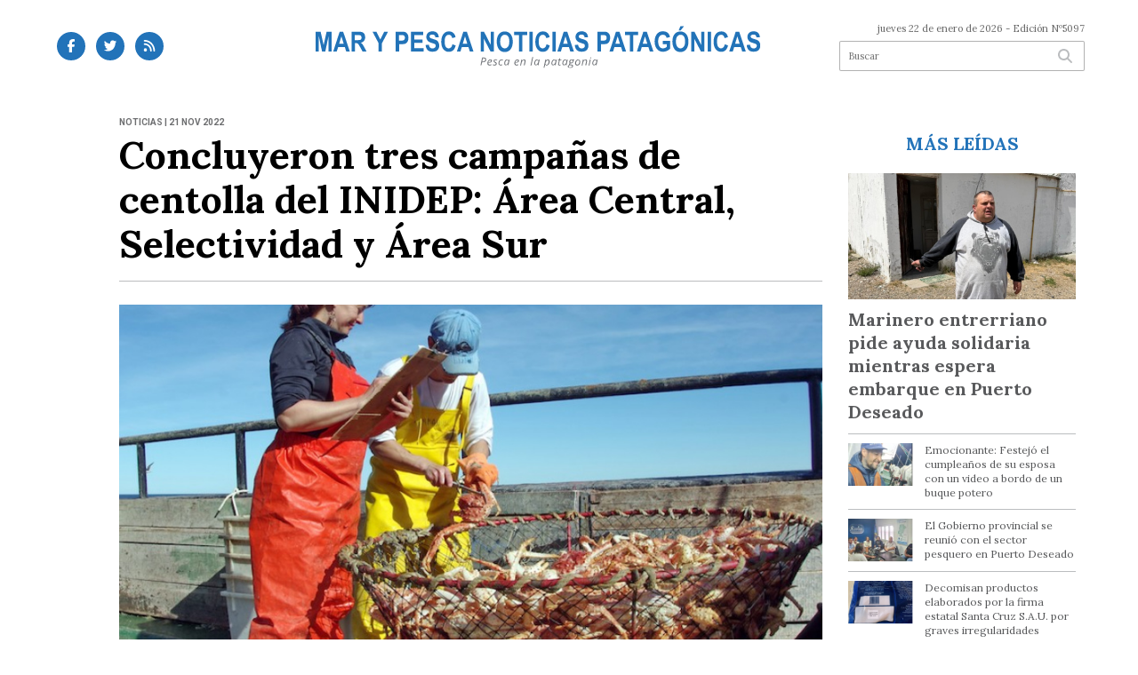

--- FILE ---
content_type: text/html; charset=utf-8
request_url: https://marypescanoticiaspatagonicas.com/nota/25143/concluyeron-tres-campanas-de-centolla-del-inidep-area-central-selectividad-y-area-sur/
body_size: 13387
content:
<!doctype html>
<html class="no-js" lang="es">

<head>
<script async src="https://www.googletagmanager.com/gtag/js?id=G-ZDE1HLMB33"></script>
<script>
  window.dataLayer = window.dataLayer || [];
  function gtag(){dataLayer.push(arguments);}
  gtag('js', new Date());
  gtag('config', 'G-ZDE1HLMB33');
</script>
<base href="https://marypescanoticiaspatagonicas.com/">
<meta charset="utf-8">
<meta name="viewport"	 content="width=device-width , initial-scale=1, user-scalable=yes, minimum-scale=0.5, maximum-scale=2.0">
<meta name="language" content="es_ES"/>
<meta name="format-detection" content="telephone=no">
<meta name="generator" content="Vork.com.ar 2.0" />
<meta name="robots"	 content="index, follow" />
<meta itemprop="description" name="description" content="" />
<meta itemprop="keywords" name="keywords"content="Concluyeron, tres, campañas, de, centolla, del, INIDEP:, Área, Central,, Selectividad, y, Área, Sur" />


<!-- Twitter Card data -->
<meta name="twitter:card" content="summary">
<meta name="twitter:site" content="@MaryPescaNP">
<meta name="twitter:title" content="Concluyeron tres campañas de centolla del INIDEP: Área Central, Selectividad y Área Sur - Mar y Pesca Noticias Patagónicas – Pesca en la Patagonia">
<meta name="twitter:description" content="">
<meta name="twitter:creator" content="@MaryPescaNP">
<meta name="twitter:image" content="https://marypescanoticiaspatagonicas.com/uploads/noticias/2/2022/11/DUKAT2.jpg">

<!-- Open Graph data -->
<meta property="og:title" content="Concluyeron tres campañas de centolla del INIDEP: Área Central, Selectividad y Área Sur - Mar y Pesca Noticias Patagónicas – Pesca en la Patagonia" />
<meta property="og:type" content="article" />
<meta property="og:url" content="https://marypescanoticiaspatagonicas.com/nota/25143/concluyeron-tres-campanas-de-centolla-del-inidep-area-central-selectividad-y-area-sur/" />
<meta property="og:image" content="https://marypescanoticiaspatagonicas.com/uploads/noticias/2/2022/11/DUKAT2.jpg" />
<meta property="og:description" content="" />
<meta property="og:site_name" content="Mar y Pesca Noticias Patagónicas – Pesca en la Patagonia" />
<meta property="og:locale" content="es_LA" />

<meta name="news_keywords" content="Concluyeron, tres, campañas, de, centolla, del, INIDEP:, Área, Central,, Selectividad, y, Área, Sur" />
<meta property="article:tag" content="Concluyeron, tres, campañas, de, centolla, del, INIDEP:, Área, Central,, Selectividad, y, Área, Sur">
<meta property="article:section" content="Noticias">
<link rel="canonical" href="https://marypescanoticiaspatagonicas.com/nota/25143/concluyeron-tres-campanas-de-centolla-del-inidep-area-central-selectividad-y-area-sur/">
<link rel="author" href="./humans.txt" />
<link rel="stylesheet" href="./style/style_1747845154.min.css"> 
<link href="https://fonts.googleapis.com/css?family=Lora:regular,700" rel="stylesheet">
<link href="https://fonts.googleapis.com/css?family=Roboto:regular,700" rel="stylesheet">

 <style>

 .ftitulo{ font-family: Lora, serif; }
 .ftitulo.bold, .ftitulo .bold{ font-weight: 700; }
 .fparrafo{ font-family: Roboto, sans-serif; }
 </style>
  <link rel="stylesheet" href="./js/owlcarousel/assets/owl.carousel.min_1747845195.min.css"> 
	<link rel="stylesheet" href="./js/owlcarousel/assets/owl.theme.default.min_1747845195.min.css"> 
<script src="https://code.jquery.com/jquery-3.3.1.js"></script>
<title>Concluyeron tres campañas de centolla del INIDEP: Área Central, Selectividad y Área Sur - Mar y Pesca Noticias Patagónicas – Pesca en la Patagonia</title>
<meta http-equiv="refresh" content="1800 ">

<link rel="stylesheet" href="./style/selection-sharer_1747845154.min.css"> 

<link rel="amphtml" href="https://marypescanoticiaspatagonicas.com/amp/25143/concluyeron-tres-campanas-de-centolla-del-inidep-area-central-selectividad-y-area-sur/">


	<!--<script type="application/ld+json">
	{
	  "@context": "http://schema.org",
	  "@type": "NewsArticle",
	  "mainEntityOfPage": {
	    "@type": "WebPage",
	    "@id": "https://marypescanoticiaspatagonicas.com/nota/25143/concluyeron-tres-campanas-de-centolla-del-inidep-area-central-selectividad-y-area-sur/"
	  },
	  "articleSection" : "Noticias",
	  "headline": "Concluyeron tres campañas de centolla del INIDEP: Área Central, Selectividad y Área Sur - Mar y Pesca Notic",
	  "image": [
	    "https://marypescanoticiaspatagonicas.com/uploads/noticias/2/2022/11/DUKAT2.jpg"
	   ],
	  "datePublished": "2026-01-22T07:57:57-03:00",
	   "publisher": {
	      "@type": "Organization",
	      "name": "	https://marypescanoticiaspatagonicas.com/nota/25143/concluyeron-tres-campanas-de-centolla-del-inidep-area-central-selectividad-y-area-sur/",
	      "logo": {
	        "@type": "ImageObject",
	        "url": "	",
	        "width": 214,
	        "height": 60
	      },
	  "description": ""
	}
	</script>-->

	<script type="application/ld+json">
	{
	  "@context": "http://schema.org",
	  "@graph":[
			{
				"@type": "NewsArticle",
				"name":"Mar y Pesca Noticias Patagónicas – Pesca en la Patagonia",
				"url":"https://marypescanoticiaspatagonicas.com/",
				"sameAs":[
					"https://www.facebook.com/marypescanoticiaspatagonicas",
					""
				],
				"logo":{
					"@type":"ImageObject",
					"@id":"https://marypescanoticiaspatagonicas.com/#logo",
					"inLanguage":"es-AR",
					"url":"./uploads/cliente/marca/20230116154810_mar-y-pesca-logo.svg",
					"contentUrl":"./uploads/cliente/marca/20230116154810_mar-y-pesca-logo.svg",
					"width": 214,
	        		"height": 60,
					"caption":"Mar y Pesca Noticias Patagónicas – Pesca en la Patagonia"
				},
				"image":{
					"@id":"https://marypescanoticiaspatagonicas.com/#logo"
				}
			},

			{
				"@type":"WebSite",
				"@id":"https://marypescanoticiaspatagonicas.com/#website",
				"url":"https://marypescanoticiaspatagonicas.com/",
				"name":"Mar y Pesca Noticias Patagónicas – Pesca en la Patagonia",
				"description":"Mar y pesca. Noticias patagónicas",
				"publisher":{
				"@id":"https://marypescanoticiaspatagonicas.com/#organization"
			},
			"potentialAction":[
					{
						"@type":"SearchAction",
						"target":{
							"@type":"EntryPoint",
							"urlTemplate":"https://marypescanoticiaspatagonicas.com/resultados/?q={search_term_string}"
						},
					"query-input":"required name=search_term_string"
					}
				],
				"inLanguage":"es-AR"
			},

			{
				"@type":"ImageObject",
				"@id":"https://marypescanoticiaspatagonicas.com/uploads/noticias/2/2022/11/DUKAT2.jpg",
				"inLanguage":"es-AR",
				"url":"https://marypescanoticiaspatagonicas.com/uploads/noticias/2/2022/11/DUKAT2.jpg",
				"contentUrl":"https://marypescanoticiaspatagonicas.com/uploads/noticias/2/2022/11/DUKAT2.jpg",
				"width":780,
				"height":446
			},


			{
				"@type":"WebPage",
				"@id":"https://marypescanoticiaspatagonicas.com/nota/25143/concluyeron-tres-campanas-de-centolla-del-inidep-area-central-selectividad-y-area-sur/#webpage",
				"url":"https://marypescanoticiaspatagonicas.com/nota/25143/concluyeron-tres-campanas-de-centolla-del-inidep-area-central-selectividad-y-area-sur/",
				"name":"Concluyeron tres campañas de centolla del INIDEP: Área Central, Selectividad y Área Sur - Mar y Pesca Noticias Patagónicas – Pesca en la Patagonia - Mar y Pesca Noticias Patagónicas – Pesca en la Patagonia",
				"isPartOf":{
					"@id":"https://marypescanoticiaspatagonicas.com/#website"
				},
				"primaryImageOfPage":{
					"@id":"https://marypescanoticiaspatagonicas.com/nota/25143/concluyeron-tres-campanas-de-centolla-del-inidep-area-central-selectividad-y-area-sur/#primaryimage"
				},
				"datePublished":"2026-01-22T07:57:57-03:00", 
				"description":"",
				"breadcrumb":{
					"@id":"https://marypescanoticiaspatagonicas.com/nota/25143/concluyeron-tres-campanas-de-centolla-del-inidep-area-central-selectividad-y-area-sur/#breadcrumb"
				},
				"inLanguage":"es-AR",
				"potentialAction":[
					{
						"@type":"ReadAction",
						"target":[
							"https://marypescanoticiaspatagonicas.com/nota/25143/concluyeron-tres-campanas-de-centolla-del-inidep-area-central-selectividad-y-area-sur/"
						]
					}
				]
			},

			{
				"@type":"BreadcrumbList",
				"@id":"https://marypescanoticiaspatagonicas.com/nota/25143/concluyeron-tres-campanas-de-centolla-del-inidep-area-central-selectividad-y-area-sur/#breadcrumb",
				"itemListElement":[
					{
					"@type":"ListItem",
					"position":1,
					"name":"Inicio",
					"item":"https://marypescanoticiaspatagonicas.com/"
					},
					{
					"@type":"ListItem",
					"position":2,
					"name":"Concluyeron tres campañas de centolla del INIDEP: Área Central, Selectividad y Área Sur - Mar y Pesca Noticias Patagónicas – Pesca en la Patagonia"
					}
				]
			},

			{
				"@type":"Article",
				"@id":"https://marypescanoticiaspatagonicas.com/nota/25143/concluyeron-tres-campanas-de-centolla-del-inidep-area-central-selectividad-y-area-sur/#article",
				"isPartOf":{
					"@id":"https://marypescanoticiaspatagonicas.com/nota/25143/concluyeron-tres-campanas-de-centolla-del-inidep-area-central-selectividad-y-area-sur/#webpage"
				},
				"headline":"Concluyeron tres campañas de centolla del INIDEP: Área Central, Selectividad y Área Sur - Mar y Pesca Notic",
				"datePublished":"2026-01-22T07:57:57-03:00",
				"mainEntityOfPage":{
					"@id":"https://marypescanoticiaspatagonicas.com/nota/25143/concluyeron-tres-campanas-de-centolla-del-inidep-area-central-selectividad-y-area-sur/#webpage"
				},
				"publisher":{
					"@id":"https://marypescanoticiaspatagonicas.com/nota/25143/concluyeron-tres-campanas-de-centolla-del-inidep-area-central-selectividad-y-area-sur/#organization"
				},
				"image":{
					"@id":"https://marypescanoticiaspatagonicas.com/nota/25143/concluyeron-tres-campanas-de-centolla-del-inidep-area-central-selectividad-y-area-sur/#primaryimage"
				},
				"thumbnailUrl":"https://marypescanoticiaspatagonicas.com/uploads/noticias/2/2022/11/DUKAT2.jpg",
				"articleSection":[
					"Noticias"
				],
				"inLanguage":"es-AR"
			},

			{
				"@type":"Person",
				"name":"Mar y Pesca Noticias Patagónicas – Pesca en la Patagonia"
			}


		]
	}
	</script>

</head>
<!--                            
                               ====                         
                            =========                       
                        ====        ===                     
                     ====    +++++   ====                   
                   ===    ++++++++++   ===                  
                   ===   ++++++++++++    ===                
                    ===    +++++++++    ======              
                     ===    +++++     ==========            
                      ====        =====       ====    
                        ===    =====     +++    ====  
                        =========     ++++++++    ==== 
                        =======     ++++++++++++    ===
                      =========    +++++++++++++++    ===
                   =====     ====    +++++++++++++    ====
               ======         ====    ++++++++++      ====
            ======     ++++     ===    ++++++      ======
          =====      ++++++++    ====           ======
         ====     ++++++++++++    ====        ======
        ====     ++++++++++++++     ====   ======
        =====    +++++++++++++++    ===========
         ====    +++++++++++++     ========
          ====    ++++++++++       =====
           ====     ++++++       ======
            ====     +++       ======
             ====           ======
              ====        ======
               =====   =======
                ===========
                 ========            
                                                                        
 
 =============================================================================
 diseño y programación
 http://www.vork.com.ar
 info@vork.com.ar
 
 -->
<body class="bgbody nota">

<section class="ftitulo">
	<header class="d-none d-md-block" id="header_vorknews">
		<div class="boxed auto pl10 pr10 pt15 pb15">
			<div class="row">
				<div class="col-sm-3 equalheight tal modulo_redes_sociales align-middle">
					<div class="w100p">
						<div class="links_redes_sociales">
			<a class="dib" href="https://www.facebook.com/marypescanoticiaspatagonicas" target="_blank">
		<span class="fa-stack fa-md mr dib">
		  <i class="fas cprincipal fa-circle fa-stack-2x"></i>
		  <i class="fab cwhite  fa-facebook-f fa-stack-1x fz15"></i>
		</span>
	</a>
	
		<a class="dib" href="https://twitter.com/MaryPescaNP" target="_blank">
		<span class="fa-stack fa-md mr dib">
		  <i class="fas cprincipal fa-circle fa-stack-2x"></i>
		  <i class="fab cwhite  fa-twitter fa-stack-1x fz15"></i>
		</span>
	</a>
	
	
	
		<a class="dib" href="./rss" target="_blank">
		<span class="fa-stack fa-md mr dib">
		  <i class="fas cprincipal fa-circle fa-stack-2x"></i>
		  <i class="fa cwhite fa-rss fa-stack-1x fz15"></i>
		</span>
	</a>
	</div>
					</div>
				</div>
				<!-- <div class="col-md-3 tac equalheight modulo_clima d-none d-md-flex">
					<div class="middle_magic">
						<div>
													</div>
					</div>
				</div> -->
				<div class="col-sm-6 equalheight modulo_logo">
					<div class="w100p vertical-center horizontal-center">
						<a href="./" class="db" id="logo"><img src="./uploads/cliente/marca/20230116154810_mar-y-pesca-logo.svg" width="500" class="db auto" alt="Mar y Pesca Noticias Patagónicas – Pesca en la Patagonia" ></a>
					</div>
				</div>
				<div class="col-sm-3 equalheight modulo_buscador align-middle">
					<div class="vertical-center">
						<div class="tar pb3p pt3p w100p">
							<div class="fz11 lh18 tar ctext mb5">
								<span class="capitalize">jueves 22 de enero de 2026</span>  - Edición Nº5097							</div>
							<div id="search" class="">
	<form action="./resultados/" class="posr"  method="get" class="form-buscador">
		<input type="text" placeholder="Buscar" class="fz11 ftitulo bgwhite p9" name="q" required="" style="color: rgb(153, 153, 153);"><button type="submit" class="posa top right mr8 ctextlight" id="boton-buscador"><i class="fa fa-search"></i></button>
	</form>
</div>



<script>
$(function() {
	var form = $('.form-buscador');

	form.each(function(index) {
		$(this).vorkForm({
			sendMethod:   "submit",             			submitButton: "#boton-buscador", 			onErrors: function(m) {
			}
		});
	});
});
</script>
						</div>
					</div>
				</div>
			</div>
		</div>
		<div class="bgsecundario">
			
<script src="./js/menu_vorknews_1747845195.min.js"></script> 
<nav id="menu_header_vorknews" class="ftitulo fz12 ttu lh35 lsn tac auto boxed">

</nav>
<script>
 $(document).ready(function() {
	 $("#menu_header_vorknews .menu-dropdown > a").click(function(e){
			e.preventDefault();
		});
		$("#menu_header_vorknews .menu-dropdown").hover(function(e){
			var text = $(this).find(".more").text();
			$(this).find(".more").text(
				text == "+" ? "-" : "+"
			);
 		});
	acomoda_menu();
 })
</script> 













<!-- Menu anterior -->
<!--<nav id="menu_header_vorknews" class="ftitulo fz12 ttu lh35 lsn tac auto boxed">
	<ul class="lsn">
		<div class="row around-xs ml0 mr0">
			<li class="col-xs">
				<a class="tdn cwhite btn-principal db hover_menu bgsecundario  " href="./">Inicio</a>
			</li>
						<li class="col-xs ">
				<a class="tdn cwhite btn-principal db hover_menu bgsecundario active" href="./seccion/noticias/">Noticias</a>
							</li>
					</div>
	</ul>
</nav>
<script>
 $(document).ready(function() {
	 $("#menu_header_vorknews .menu-dropdown > a").click(function(e){
			e.preventDefault();
		});
 })
</script>-->
		</div>
	</header>
<div class="w100p z9999 db dn-md" id="menu_header_fixed">
	<div class="barra_muestra_menu p10 bgprincipal ">
		<div class="row middle-xs">
			<a href="./" class="col-xs tal logo-botonera">
				<img src="./uploads/cliente/logo_botonera/20221221101615_logo-botonera-mobile.svg" alt="" class="ml10 mb5" style="width: 410px; max-width:100%" >
			</a>

			<div class="col-3 dn dn-lg">
				<div id="search" class="">
	<form action="./resultados/" class="posr"  method="get" class="form-buscador">
		<input type="text" placeholder="Buscar" class="fz11 ftitulo bgwhite p9" name="q" required="" style="color: rgb(153, 153, 153);"><button type="submit" class="posa top right mr8 ctextlight" id="boton-buscador"><i class="fa fa-search"></i></button>
	</form>
</div>



<script>
$(function() {
	var form = $('.form-buscador');

	form.each(function(index) {
		$(this).vorkForm({
			sendMethod:   "submit",             			submitButton: "#boton-buscador", 			onErrors: function(m) {
			}
		});
	});
});
</script>
			</div>

			<div class="col-3 tar ftitulo cwhite pr10 fz11 dn">
				22/1/26			</div>

			<a href="javascript:;" class="dib muestra_menu col tar last-xs">
				<!-- <i class="fa fa-bars fa-2x cwhite" id="icon-menu"></i> -->
			</a>
		</div>

		<nav class="menu-mobile fz12 ttu lh35 lsn tac posa left dn bgsecundario">
			<ul class="lsn">
				<li class="db">
					<a class="tdn cwhite btn-principal dib hover_menu w100p pl3p bgsecundario bgprincipal-hover  " href="./">Inicio</a>
				</li>
									<li class="db ">
						<a class="tdn cwhite btn-principal dib hover_menu w100p pl3p bgsecundario bgprincipal-hover active" href="./seccion/noticias/">Noticias</a>
											</li>
								<li class="db bgsecundario search-container" style="padding-top:30px;">
					<div id="search-mobile" class="p5 ">
						<form action="./resultados/" class="posr"  method="get" class="form-buscador" >
							<input type="text" style="border: none;border-radius: 0px;" placeholder="Buscar" id="input-buscar-mobile" class="fz11 ftitulo bgwhite p9 bdn" name="q" required="required" style="color: rgb(153, 153, 153);"><button type="submit" class="posa top right mr8 ctextlight" id="boton-buscador"><i class="fa fa-search"></i></button>
						</form>
					</div>

				</li>
				<li  style="padding-top:10px;">
				<div class="links_redes_sociales">
											<a class="dib" href="https://www.facebook.com/marypescanoticiaspatagonicas" target="_blank">
						<span class="fa-stack fa-md mr dib">
						<i class="fas csecundario fa-circle fa-stack-2x"></i>
						<i class="fab cwhite  fa-facebook-f fa-stack-1x fz18"></i>
						</span>
					</a>
					
										<a class="dib" href="https://twitter.com/MaryPescaNP" target="_blank">
						<span class="fa-stack fa-md mr dib">
						<i class="fas csecundario fa-circle fa-stack-2x"></i>
						<i class="fab cwhite  fa-twitter fa-stack-1x fz18"></i>
						</span>
					</a>
					
					
					
										<a class="dib" href="./rss" target="_blank">
						<span class="fa-stack fa-md mr dib">
						<i class="fas csecundario fa-circle fa-stack-2x"></i>
						<i class="fa cwhite fa-rss fa-stack-1x fz18"></i>
						</span>
					</a>
									</div>
				</li>
			</ul>
		</nav>
	</div>
</div>
<script>
 $(document).ready(function() {
	 $(".menu-mobile .menu-dropdown > a").click(function(e){
			e.preventDefault();
			$(".menu-mobile>ul>li").not(".menu-dropdown, .search-container").slideToggle();
			$(this).siblings("ul").slideToggle();

			var text = $(this).find(".more").text();
			$(this).find(".more").text(
				text == "+" ? "-" : "+"
			);
		});
 })

var statusMenu = false;

 $('.muestra_menu').click(function (e) { 
	e.preventDefault();
	if(statusMenu){
		$('#icon-menu').removeClass('fa-times');
		$('#icon-menu').addClass('fa-bars');
		statusMenu = false;
	}else{
		$('#icon-menu').removeClass('fa-bars');
		$('#icon-menu').addClass('fa-times');
		statusMenu = true;
	}
});

</script>
<div class="bgcaja boxed auto">
	<section id="main" class="pb20">
		<div class="row">
			<div id="columna-noticia-1" class="col-12 col-md-9">
								<div class="row pb3p">
					<div class="pt3p pb3p col-offset-0 col-md-offset-1 col-12 col-md-11 nota-encabezado">
						<h4 class="fparrafo clightgrey bold fz10 lh15 ttu mb5">Noticias | 21 nov 2022</h4>
						<h3 class="fparrafo cprincipal bold fz12 lh16 ttu mb5"></h3>
						<h1 class="ftitulo cblack bold fz43 mb15 lh50">Concluyeron tres campañas de centolla del INIDEP: Área Central, Selectividad y Área Sur</h1>
						<h2 class="fparrafo ctext fz18 lh25"></h2>
						<hr class="mt2p bdb bdtextlight">
					</div>
											<div class="col-offset-0 col-md-offset-1 col-12 col-md-11">
							<div class="owl-carousel owl-theme carousel-nota">
																							    <div class="item">
										<img src="./uploads/noticias/5/2022/11/DUKAT2.jpg" class="maw100pc" alt="">
																			</div>
															</div>
						</div>
										<!-- TAGS -->
										<div class="col-12 col-md-11 col-md-offset-1 fz10 lh12">
						<div class="bdb bdtextlight tar mb8 pt8 pb8">
							<div class="sharethis-inline-share-buttons"></div>
						</div>
					</div>
				</div>
								<div class="row">
					<div class="col-12 col-md-1 fparrafo fz10 lh14 posr ctext columnista">
											</div>

					<script>
						$(function(){
							var div_relacionadas_internas=[];
														parrafos_nota = $('.texto_nota p').length;
							cada_tres = 3;
							$.each(div_relacionadas_internas, function( index, value ) {
							$('.texto_nota p:nth-child('+cada_tres+')').before(div_relacionadas_internas[index]);
							cada_tres = cada_tres+3;
							});
							console.log(div_relacionadas_internas);

						});
					</script>



					<div class="col-12 col-md-11 fparrafo ctext fz16 lh28 mb20">
						<div class="wysiwyg mb15 texto_nota">
														<p style="font-weight: 400;">El Instituto Nacional de Investigación y Desarrollo Pesquero (INIDEP), junto a distintas empresas pesqueras, llevó a cabo durante octubre y noviembre tres campañas de centolla en 7 buques centolleros, en las cuales la Dra. Carla Firpo, responsable del Programa Pesquerías de Crustáceos Bentónicos, fue jefa científica.<!--more--></p>
<p style="font-weight: 400;">Las campañas abarcaron desde Bahía Camarones (43°30 LS) hasta Isla de los Estados (54°40 LS), incluyendo las jurisdicciones de Chubut, Santa Cruz, Tierra del Fuego y Nación.</p>
<p style="font-weight: 400;">Como parte del enfoque ecosistémico, se recolectó información respectiva al ambiente, mediante el registro de temperatura de fondo, se realizaron filmaciones subacuáticas y se registró la fauna acompañante y las interacciones de aves y mamíferos marinos. Esta última información será analizada en colaboración con los grupos de aves y mamíferos marinos del Instituto de Investigaciones Marinas y Costeras (IIMyC), como un requerimiento de la certificación de la pesquería por el Marine Stewardship Council (MSC).</p>
<p style="font-weight: 400;">Para la realización de estas campañas se emplearon 7 buques centolleros, de los cuales seis buques son congeladores (Dukat, Talismán, Atlantic Express, Tango I, Tango II y Chiyo Maru N° 3) y uno es fresquero (Cristo Redentor).</p>
<p style="font-weight: 400;">En los cruceros científicos además participaron asistentes a la investigación pesquera e investigadoras del CONICET. La participación de estas investigadoras, Lic. Nair Ruiz y Lic. Aimé Astrada, se realizó como parte del trabajo conjunto entre los grupos de investigación de centolla de la Universidad San Juan Bosco de Comodoro Rivadavia y el INIDEP.</p>
<p style="font-weight: 400;">La información recolectada permitirá sugerir a las autoridades las cuotas de captura correspondientes a cada jurisdicción para la temporada 2022-23, incrementará la información disponible sobre el ambiente en los fondos donde se distribuye la centolla así como también permitirá cumplir con las investigaciones requeridas como parte de la certificación. Por otra parte, las pruebas de selectividad permitirán asesorar a la autoridad de aplicación sobre la factibilidad de modificar el diámetro de los anillos de escape actualmente reglamentado, con el objetivo de maximizar los rendimientos comerciales sin incrementar la captura de hembras y juveniles de esta especie.</p>
<p style="font-weight: 400;">Cabe destacar que desde 2016 se realizan campañas anuales para la evaluación de centolla en las dos áreas de administración de este recurso y que, en esta oportunidad, se agregó una nueva campaña destinada específicamente a la realización de experiencias de selectividad, es decir, al uso de los anillos que permiten el escape de ejemplares no comerciales.</p>
<a href="http://www.marypescanoticiaspatagonicas.com/wp-content/uploads/2022/11/DUKAT4.jpg"><img class="alignnone size-medium wp-image-25145" src="http://www.marypescanoticiaspatagonicas.com/wp-content/uploads/2022/11/DUKAT4-620x420.jpg" alt="" width="620" height="420" /></a>

 						</div>
						<div id="modulo_banners_bajo_noticia" class="">
</div>							<section id="facebook_comments">
				<span class="ctitulo fz22 bold ftitulo lh36 mb15">OPINÁ, DEJÁ TU COMENTARIO:</span>
		<div class="fb-comments" data-href="https://marypescanoticiaspatagonicas.com/nota/25143/concluyeron-tres-campanas-de-centolla-del-inidep-area-central-selectividad-y-area-sur/" data-width="auto" data-num-posts="7"></div>
	</section>

						<span class="ctitulo fz22 bold ftitulo lh36 mt3p dib ttu mb15">Más Noticias</span>
						<section id="mas-noticias" class="pt2p">
							<article class="noticia-18 bdb bdtextlight pb2p mb4p has_image ">
	<a href="./nota/26587/llegaron-los-primeros-poteros-al-puerto-deseadense/" class="db">
		<div class="row">
							<div class="col-12 col-md-3 mb10">
					<figure class="posr">
						<div class="ovh">
							<img src="./uploads/noticias/3/2026/01/20260122020302_whatsapp-image-2026-01-21-at-7-32-24-pm.jpg" class="d-block d-md-none" alt="Llegaron los primeros poteros al puerto deseadense">
							<img src="./uploads/noticias/4/2026/01/20260122020302_whatsapp-image-2026-01-21-at-7-32-24-pm.jpg" class="d-none d-md-block" alt="Llegaron los primeros poteros al puerto deseadense">
						</div>
					</figure>
				</div>
						<div class="col-12 col-md-9 mb10">
				<h3 class="fparrafo cprincipal fz11 lh20 ttu bold"></h3>
				<h2 class="ftitulo bold ctitle fz22 lh30">Llegaron los primeros poteros al puerto deseadense</h2>
			</div>
		</div>
	</a>
</article>
<article class="noticia-18 bdb bdtextlight pb2p mb4p has_image ">
	<a href="./nota/26586/el-gobierno-nacional-intervino-el-puerto-de-ushuaia-por-12-meses-en-plena-temporada-de-cruceros/" class="db">
		<div class="row">
							<div class="col-12 col-md-3 mb10">
					<figure class="posr">
						<div class="ovh">
							<img src="./uploads/noticias/3/2026/01/20260122012719_puerto-de-usuahia-2173053.jpg" class="d-block d-md-none" alt="El Gobierno nacional intervino el puerto de Ushuaia por 12 meses en plena temporada de cruceros">
							<img src="./uploads/noticias/4/2026/01/20260122012719_puerto-de-usuahia-2173053.jpg" class="d-none d-md-block" alt="El Gobierno nacional intervino el puerto de Ushuaia por 12 meses en plena temporada de cruceros">
						</div>
					</figure>
				</div>
						<div class="col-12 col-md-9 mb10">
				<h3 class="fparrafo cprincipal fz11 lh20 ttu bold"></h3>
				<h2 class="ftitulo bold ctitle fz22 lh30">El Gobierno nacional intervino el puerto de Ushuaia por 12 meses en plena temporada de cruceros</h2>
			</div>
		</div>
	</a>
</article>
<article class="noticia-18 bdb bdtextlight pb2p mb4p has_image ">
	<a href="./nota/26585/cuestionan-el-decomiso-municipal-y-niegan-riesgo-sanitario-en-los-productos-de-santa-cruz-nbsp/" class="db">
		<div class="row">
							<div class="col-12 col-md-3 mb10">
					<figure class="posr">
						<div class="ovh">
							<img src="./uploads/noticias/3/2026/01/20260122010136_8f028202d23718b51292bce666aaf4ee-xl.jpg" class="d-block d-md-none" alt="Cuestionan el decomiso municipal y niegan riesgo sanitario en los productos de Santa Cruz ">
							<img src="./uploads/noticias/4/2026/01/20260122010136_8f028202d23718b51292bce666aaf4ee-xl.jpg" class="d-none d-md-block" alt="Cuestionan el decomiso municipal y niegan riesgo sanitario en los productos de Santa Cruz ">
						</div>
					</figure>
				</div>
						<div class="col-12 col-md-9 mb10">
				<h3 class="fparrafo cprincipal fz11 lh20 ttu bold"></h3>
				<h2 class="ftitulo bold ctitle fz22 lh30">Cuestionan el decomiso municipal y niegan riesgo sanitario en los productos de Santa Cruz </h2>
			</div>
		</div>
	</a>
</article>
<article class="noticia-18 bdb bdtextlight pb2p mb4p has_image ">
	<a href="./nota/26584/decomisan-productos-elaborados-por-la-firma-estatal-santa-cruz-s-a-u-por-graves-irregularidades-sanitarias/" class="db">
		<div class="row">
							<div class="col-12 col-md-3 mb10">
					<figure class="posr">
						<div class="ovh">
							<img src="./uploads/noticias/3/2026/01/20260121110007_whatsapp-image-2026-01-21-at-9-21-55-am-1.jpg" class="d-block d-md-none" alt="Decomisan productos elaborados por la firma estatal Santa Cruz S.A.U. por graves irregularidades sanitarias">
							<img src="./uploads/noticias/4/2026/01/20260121110007_whatsapp-image-2026-01-21-at-9-21-55-am-1.jpg" class="d-none d-md-block" alt="Decomisan productos elaborados por la firma estatal Santa Cruz S.A.U. por graves irregularidades sanitarias">
						</div>
					</figure>
				</div>
						<div class="col-12 col-md-9 mb10">
				<h3 class="fparrafo cprincipal fz11 lh20 ttu bold"></h3>
				<h2 class="ftitulo bold ctitle fz22 lh30">Decomisan productos elaborados por la firma estatal Santa Cruz S.A.U. por graves irregularidades sanitarias</h2>
			</div>
		</div>
	</a>
</article>
<article class="noticia-18 bdb bdtextlight pb2p mb4p has_image ">
	<a href="./nota/26583/costanera-s-a-incorpora-un-nuevo-generador-para-reforzar-la-operatoria-de-contenedores-en-la-temporada-de-calamar/" class="db">
		<div class="row">
							<div class="col-12 col-md-3 mb10">
					<figure class="posr">
						<div class="ovh">
							<img src="./uploads/noticias/3/2026/01/20260121100705_whatsapp-image-2026-01-19-at-16-49-45.jpg" class="d-block d-md-none" alt="Costanera S.A. incorpora un nuevo generador para reforzar la operatoria de contenedores en la temporada de calamar">
							<img src="./uploads/noticias/4/2026/01/20260121100705_whatsapp-image-2026-01-19-at-16-49-45.jpg" class="d-none d-md-block" alt="Costanera S.A. incorpora un nuevo generador para reforzar la operatoria de contenedores en la temporada de calamar">
						</div>
					</figure>
				</div>
						<div class="col-12 col-md-9 mb10">
				<h3 class="fparrafo cprincipal fz11 lh20 ttu bold"></h3>
				<h2 class="ftitulo bold ctitle fz22 lh30">Costanera S.A. incorpora un nuevo generador para reforzar la operatoria de contenedores en la temporada de calamar</h2>
			</div>
		</div>
	</a>
</article>
<article class="noticia-18 bdb bdtextlight pb2p mb4p has_image ">
	<a href="./nota/26582/marinero-entrerriano-pide-ayuda-solidaria-mientras-espera-embarque-en-puerto-deseado/" class="db">
		<div class="row">
							<div class="col-12 col-md-3 mb10">
					<figure class="posr">
						<div class="ovh">
							<img src="./uploads/noticias/3/2026/01/20260119021953_whatsapp-image-2026-01-19-at-01-38-25.jpg" class="d-block d-md-none" alt="Marinero entrerriano pide ayuda solidaria mientras espera embarque en Puerto Deseado">
							<img src="./uploads/noticias/4/2026/01/20260119021953_whatsapp-image-2026-01-19-at-01-38-25.jpg" class="d-none d-md-block" alt="Marinero entrerriano pide ayuda solidaria mientras espera embarque en Puerto Deseado">
						</div>
					</figure>
				</div>
						<div class="col-12 col-md-9 mb10">
				<h3 class="fparrafo cprincipal fz11 lh20 ttu bold"></h3>
				<h2 class="ftitulo bold ctitle fz22 lh30">Marinero entrerriano pide ayuda solidaria mientras espera embarque en Puerto Deseado</h2>
			</div>
		</div>
	</a>
</article>
						</section>
						<div id="modulo_banners_bajo_relacionadas" class="">
</div>						<div id="modulo_banners_bajo_comentarios" class="">
</div>					</div>
				</div>
			</div>
			<div id="columna-noticia-2" class="col-12 col-md-3 mt-md-20">
				<aside>
		<script type="text/javascript" src="js/encuestas.js"></script>
		<section id="encuestas" class="mb10 tac">
			<div id='encuesta' class=""></div>
		</section>
		<div id="modulo_banners_bajo_encuesta" class="">
</div></aside>
				<aside id="notas_mas_leidas" class="bgwhite p10 mb15 mt15">
    <h1 class="ttu tac cprincipal bold fz20 lh26 mb10">MÁS LEÍDAS</h1>
    <article class="noticia-12g pb4p pt4p has_image ">
	<a href="./nota/26582/marinero-entrerriano-pide-ayuda-solidaria-mientras-espera-embarque-en-puerto-deseado/">
		<figure class="posr mb10">
			<div class="ovh">
				<img src="./uploads/noticias/3/2026/01/20260119021953_whatsapp-image-2026-01-19-at-01-38-25.jpg" alt="Marinero entrerriano pide ayuda solidaria mientras espera embarque en Puerto Deseado" class="z9">
			</div>
		</figure>
		<div>
			<h2 class="ftitulo bold ctitle fz20 lh26">Marinero entrerriano pide ayuda solidaria mientras espera embarque en Puerto Deseado</h2>
		</div>
		<div class="clear"></div>
	</a>
</article>
    <article class="noticia-12 bdt bdtextlight pb4p pt4p has_image ">
	<a href="./nota/26580/emocionante-festejo-el-cumpleanos-de-su-esposa-con-un-video-a-bordo-de-un-buque-potero/" class="db">
		<div class="row">
			<figure class="col-4 posr">
				<div class="ovh">
					<img src="./uploads/noticias/4/2026/01/20260118014927_captura-de-pantalla-2026-01-17-a-la-s-11-51-32-p-nbsp-m.png" alt="Emocionante: Festejó el cumpleaños de su esposa con un video a bordo de un buque potero" class="z9">
				</div>
			</figure>
			<div class="pl4 col-8">
				<h4 class="ftitulo ctitle fz12 lh16">Emocionante: Festejó el cumpleaños de su esposa con un video a bordo de un buque potero</h4>
				<span class="fz11 ctitle"></span>
			</div>

		</div>
	</a>
</article>
<article class="noticia-12 bdt bdtextlight pb4p pt4p has_image ">
	<a href="./nota/26581/el-gobierno-provincial-se-reunio-con-el-sector-pesquero-en-puerto-deseado/" class="db">
		<div class="row">
			<figure class="col-4 posr">
				<div class="ovh">
					<img src="./uploads/noticias/4/2026/01/78c072fb0d111f9744d52b58d160808565607390.jpg" alt="El Gobierno provincial se reunió con el sector pesquero en Puerto Deseado" class="z9">
				</div>
			</figure>
			<div class="pl4 col-8">
				<h4 class="ftitulo ctitle fz12 lh16">El Gobierno provincial se reunió con el sector pesquero en Puerto Deseado</h4>
				<span class="fz11 ctitle"></span>
			</div>

		</div>
	</a>
</article>
<article class="noticia-12 bdt bdtextlight pb4p pt4p has_image ">
	<a href="./nota/26584/decomisan-productos-elaborados-por-la-firma-estatal-santa-cruz-s-a-u-por-graves-irregularidades-sanitarias/" class="db">
		<div class="row">
			<figure class="col-4 posr">
				<div class="ovh">
					<img src="./uploads/noticias/4/2026/01/20260121110007_whatsapp-image-2026-01-21-at-9-21-55-am-1.jpg" alt="Decomisan productos elaborados por la firma estatal Santa Cruz S.A.U. por graves irregularidades sanitarias" class="z9">
				</div>
			</figure>
			<div class="pl4 col-8">
				<h4 class="ftitulo ctitle fz12 lh16">Decomisan productos elaborados por la firma estatal Santa Cruz S.A.U. por graves irregularidades sanitarias</h4>
				<span class="fz11 ctitle"></span>
			</div>

		</div>
	</a>
</article>
<article class="noticia-12 bdt bdtextlight pb4p pt4p has_image ">
	<a href="./nota/26583/costanera-s-a-incorpora-un-nuevo-generador-para-reforzar-la-operatoria-de-contenedores-en-la-temporada-de-calamar/" class="db">
		<div class="row">
			<figure class="col-4 posr">
				<div class="ovh">
					<img src="./uploads/noticias/4/2026/01/20260121100705_whatsapp-image-2026-01-19-at-16-49-45.jpg" alt="Costanera S.A. incorpora un nuevo generador para reforzar la operatoria de contenedores en la temporada de calamar" class="z9">
				</div>
			</figure>
			<div class="pl4 col-8">
				<h4 class="ftitulo ctitle fz12 lh16">Costanera S.A. incorpora un nuevo generador para reforzar la operatoria de contenedores en la temporada de calamar</h4>
				<span class="fz11 ctitle"></span>
			</div>

		</div>
	</a>
</article>
    <div class="clear"></div>
</aside>
<div id="modulo_banners_bajo_mas_leidas" class="">
</div>				
<script src="./js/vorkform/vorkform_1747845195.min.js"></script> 
<script type="text/javascript">
$(function() {
	$("#newsletter_form").vorkForm({
		errorClass: "error",                		sendMethod: "ajax",                 		submitButton: "#newsletter_submit", 		onSendEnd:function() {
			$('#newsletter_form').find('.boton').fadeOut(400)
			$('#newsletter_form').find('#newsletter_mail').val('Gracias!');
		}
	});
});
</script>

<div id="newsletter" class="p20 bgprincipal cfondo pt20 mb15">
	<h1 class="ftitulo fz24 lh26 cwhite">NEWSLETTER</h1>
	<p class="fz12 fparrafo cwhite">Suscríbase a nuestro boletín de noticias</p>
	<form id="newsletter_form" action="./ajax/newsletter.php" method="post" accept-charset="utf-8" class="posr">
		<input type="email" name="newsletter_mail" id="newsletter_mail" placeholder="Su email aquí" required="required" class="bdfondo bgwhite p8 fll ctext fparrafo fz12 g12"/>
		<a href="javascript:;" class="posa top right mr8 mt6" id="newsletter_submit"><i class="fa fa-chevron-right"></i></a>
		<div class="clear"></div>
	</form>
</div>
<div id="modulo_banners_bajo_newsletter" class="">
</div>				<div class="dn db-md">
					<a class="twitter-timeline" data-width="600" data-height="280" href="https://twitter.com/MaryPescaNP?ref_src=twsrc%5Etfw">Tweets by Mar y Pesca</a> <script async src="https://platform.twitter.com/widgets.js" charset="utf-8"></script><div id="modulo_banners_bajo_widget_twitter" class="">
</div>				</div>
				<div class="ovh dn db-md">
						<div class="mb">
		<div class="fb-page" data-href="https://www.facebook.com/marypescanoticiaspatagonicas/" data-tabs="timeline" data-width="" data-height="400" data-small-header="false" data-adapt-container-width="true" data-hide-cover="false" data-show-facepile="true"><blockquote cite="https://www.facebook.com/marypescanoticiaspatagonicas/" class="fb-xfbml-parse-ignore"><a href="https://www.facebook.com/marypescanoticiaspatagonicas/">Mar y Pesca</a></blockquote></div>	</div>
	<div id="modulo_banners_bajo_widget_facebook" class="">
</div>				</div>
			</div>
		</div>
	</section>
</div>


<style type="text/css">
	.wysiwyg img{
			max-width: 100%;
			height: auto!important;
	}

	
	.wysiwyg div.embeddedContent {
		height: 0;
		overflow: hidden;
		padding-bottom: 56.25%;
		padding-top: 30px;
		position: relative;
    }
	.wysiwyg div.embeddedContent iframe, .wysiwyg div.embeddedContent object, .wysiwyg div.embeddedContent embed {
		height: 100%;
		left: 0;
		position: absolute;
		top: 0;
		width: 100%;
    }


	@media only screen and (max-width: 550px) {
		.relacionadas_internas{
			margin: 7% 0;
			padding: 10px 0 15px;
		}
		.relacionadas_internas > a .g3{
			width: 49.09457627%;
			padding-right: 10px;
		}
		.relacionadas_internas > a .g8{
			width: 49.09457627%;
			font-size: 16px;
			line-height: 21px;
		}

		.relacionadas_internas > a .g8 .volanta{
			display: none;
		}
	}
</style><footer class="bgblack bdrbl pt20 pb20">
	<div class="auto boxed">
		<div class="row">
			<div class="col-12 col-md-3 mb">
				<div class="vertical-center">
					<div class="w100p">
						<a href="./" class="dib w100p" id="logo"><img src="./uploads/cliente/logo_botonera/20221221101615_logo-botonera-mobile.svg" width="100%" alt="Mar y Pesca Noticias Patagónicas – Pesca en la Patagonia" ></a>
					</div>
				</div>
			</div>
			<div class="col-12 col-md-9 tar social-container mb">
				<div class="links_redes_sociales">
			<a class="dib" href="https://www.facebook.com/marypescanoticiaspatagonicas" target="_blank">
		<span class="fa-stack fa-md mr dib">
		  <i class="fas cprincipal fa-circle fa-stack-2x"></i>
		  <i class="fab cwhite  fa-facebook-f fa-stack-1x fz15"></i>
		</span>
	</a>
	
		<a class="dib" href="https://twitter.com/MaryPescaNP" target="_blank">
		<span class="fa-stack fa-md mr dib">
		  <i class="fas cprincipal fa-circle fa-stack-2x"></i>
		  <i class="fab cwhite  fa-twitter fa-stack-1x fz15"></i>
		</span>
	</a>
	
	
	
		<a class="dib" href="./rss" target="_blank">
		<span class="fa-stack fa-md mr dib">
		  <i class="fas cprincipal fa-circle fa-stack-2x"></i>
		  <i class="fa cwhite fa-rss fa-stack-1x fz15"></i>
		</span>
	</a>
	</div>
			</div>
		</div>


		<div class="col-12 mtg ptbg bdwhite bdt tac pt1p pb1p">
			<nav class="fz10 ttu">
		<a class="ftitulo bold fz11 tdn cwhite cprincipal-hover h_tdu mr1p ml1p  is_current" href="./seccion/noticias/">Noticias</a>
		<br>
		<a class="ftitulo bold fz11 tdn cwhite cprincipal-hover h_tdu mr1p ml1p  " href="./contacto/">Contacto</a>
	</nav>
		</div>

		<hr class="bdwhite bdt mb20">
		<div class="row">
			<div class="col-12 col-md-10 mb30">
				<div class="db dib-md tac tal-md mb20 mb-md-0">
									</div>
				<div class="fz10 lh18 cwhite db dib-md vam tac tal-md">
					<p>© Copyright 2012 / <strong>marypescanoticiaspatagonicas.com /</strong> Todos los derechos reservados /</p>

<p>Argentina</p>

<p> </p>				</div>
			</div>
			<div class="col-12 col-md-2 tac tar-md vam">
				<style>
a.vork{display: inline-block;width: 100px;height: 35px;white-space: nowrap;overflow: hidden;}
a.vork:hover >img{margin-top: -37px;}
</style>
<a href="http://www.vorknews.com.ar/" target="_blank" class="vork hbg mt-md-15" ><img src="./images/vork_logo.svg" width="100" class="vam" alt="Vorknews Sistema para diarios online" /></a>
			</div>
		</div>
	</div>

</footer>

</section>
<script>
	gtag('event', 'Noticias', {
      'event_category': 'Seccion',
      'event_label': 'https://marypescanoticiaspatagonicas.com/nota/25143/concluyeron-tres-campanas-de-centolla-del-inidep-area-central-selectividad-y-area-sur/'
    });
</script>
<link rel="stylesheet" href="./js/fancybox/dist/fancybox_1747845195.min.css"> 
<script src="./js/fancybox/dist/fancybox_1747845195.min.js"></script> 
<!--.container -->
<script src="./js/functions_1747845195.min.js"></script> 
<div id="fb-root"></div>
<script>(function(d, s, id) {
  var js, fjs = d.getElementsByTagName(s)[0];
  if (d.getElementById(id)) return;
  js = d.createElement(s); js.id = id;
  js.src = "//connect.facebook.net/es_ES/sdk.js#xfbml=1&version=v2.7&appId=131595083601066";
  fjs.parentNode.insertBefore(js, fjs);
}(document, 'script', 'facebook-jssdk'));</script>
  <script type="text/javascript" src="./js/owlcarousel/owl.carousel.js"></script>
  <script type="text/javascript">
    $(document).ready(function() {
      $('.owl-carousel').owlCarousel({
        loop:true,
        margin:1,
        nav: true,
        dots: false,
        items: 1,
      });
    });
  </script>

  <script src="./js/selection-sharer/selection-sharer_1747845195.min.js"></script> 
  <script>
    $('.wysiwyg p').selectionSharer();
  </script>


<script type='text/javascript' src='https://platform-api.sharethis.com/js/sharethis.js#property=5f6cb8576d030b0012ecb4d3&product=inline-share-buttons' async='async'></script>


<script src="./js/fontawesome/js/all.min.js" crossorigin="anonymous"></script>

</body>
</html>


--- FILE ---
content_type: image/svg+xml
request_url: https://marypescanoticiaspatagonicas.com/uploads/cliente/logo_botonera/20221221101615_logo-botonera-mobile.svg
body_size: 1449
content:
<?xml version="1.0" encoding="utf-8"?>
<!-- Generator: Adobe Illustrator 25.4.1, SVG Export Plug-In . SVG Version: 6.00 Build 0)  -->
<svg version="1.1" id="Capa_1" xmlns="http://www.w3.org/2000/svg" xmlns:xlink="http://www.w3.org/1999/xlink" x="0px" y="0px"
	 viewBox="0 0 524.8 26.1" style="enable-background:new 0 0 524.8 26.1;" xml:space="preserve">
<style type="text/css">
	.st0{fill:#FFFFFF;}
</style>
<path class="st0" d="M8.8,26.1L1.3,7.6H1.2c0.1,1.1,0.1,2.3,0.1,3.5v15H0v-20h2.2l7.1,17.6h0.1l7.1-17.6h2.1v20h-1.4V10.9
	c0-1.1,0-2.1,0.2-3.3h-0.1L9.7,26.1H8.8z"/>
<path class="st0" d="M35.2,19h-8.1l-2.8,7.1h-1.5l8-20.1h0.9l7.9,20.1H38L35.2,19z M27.6,17.8h7.2L32,10.6c-0.2-0.6-0.5-1.4-0.8-2.3
	c-0.2,0.9-0.5,1.7-0.8,2.4L27.6,17.8z"/>
<path class="st0" d="M45.2,17.4v8.7h-1.4v-20h4.8c2.5,0,4.3,0.5,5.5,1.4c1.2,0.9,1.8,2.3,1.8,4.1c0,1.3-0.3,2.5-1.1,3.4
	c-0.7,0.9-1.8,1.6-3.2,2l5.4,9.1h-1.7l-5.2-8.7H45.2z M45.2,16.2H49c1.7,0,3-0.4,3.9-1.1c0.9-0.8,1.4-1.9,1.4-3.3
	c0-1.5-0.5-2.6-1.4-3.3s-2.4-1-4.5-1h-3.3L45.2,16.2L45.2,16.2z"/>
<path class="st0" d="M75.1,17l5.8-10.9h1.5l-6.7,12.3v7.7h-1.4v-7.6L67.6,6.1h1.6L75.1,17z"/>
<path class="st0" d="M107.4,11.8c0,1.9-0.7,3.4-2,4.4s-3.2,1.5-5.6,1.5h-3.1v8.3h-1.4v-20h4.9C105,6.1,107.4,8,107.4,11.8z
	 M96.7,16.6h2.8c2.2,0,3.9-0.4,4.9-1.1s1.5-1.9,1.5-3.6c0-1.5-0.5-2.7-1.4-3.4S102,7.3,100,7.3h-3.3V16.6z"/>
<path class="st0" d="M124,26.1h-10.9v-20H124v1.3h-9.5v7.6h9v1.3h-9v8.6h9.5V26.1z"/>
<path class="st0" d="M141,20.9c0,1.7-0.6,3-1.8,4c-1.2,1-2.9,1.5-4.9,1.5c-2.4,0-4.3-0.3-5.6-0.8v-1.4c1.4,0.6,3.3,0.9,5.5,0.9
	c1.6,0,2.9-0.4,3.9-1.1c1-0.8,1.4-1.7,1.4-3c0-0.8-0.2-1.4-0.5-1.9c-0.3-0.5-0.8-1-1.6-1.4s-1.8-0.9-3.2-1.3c-2-0.7-3.4-1.5-4.2-2.3
	s-1.2-1.9-1.2-3.3c0-1.5,0.6-2.7,1.8-3.7c1.2-0.9,2.7-1.4,4.5-1.4c1.9,0,3.6,0.4,5.3,1.1L139.9,8c-1.7-0.7-3.2-1-4.8-1
	c-1.5,0-2.6,0.3-3.5,1s-1.3,1.6-1.3,2.8c0,0.7,0.1,1.3,0.4,1.8c0.3,0.5,0.7,0.9,1.3,1.3s1.7,0.8,3.1,1.4c1.6,0.5,2.7,1.1,3.5,1.6
	s1.4,1.1,1.7,1.7C140.8,19.2,141,20,141,20.9z"/>
<path class="st0" d="M155.1,7c-2.5,0-4.5,0.8-5.9,2.4s-2.2,3.8-2.2,6.6c0,2.9,0.7,5.1,2,6.6s3.3,2.4,5.8,2.4c1.7,0,3.2-0.2,4.6-0.6
	v1.2c-1.3,0.5-3,0.7-4.9,0.7c-2.8,0-5-0.9-6.6-2.7s-2.4-4.4-2.4-7.6c0-2,0.4-3.8,1.2-5.4s1.9-2.8,3.3-3.6s3.1-1.3,5-1.3
	c1.9,0,3.7,0.4,5.2,1.1l-0.6,1.3C158.3,7.4,156.8,7,155.1,7z"/>
<path class="st0" d="M175,19h-8.1l-2.8,7.1h-1.5l8-20.1h0.9l7.9,20.1h-1.6L175,19z M167.4,17.8h7.1l-2.7-7.2
	c-0.2-0.6-0.5-1.4-0.8-2.3c-0.2,0.9-0.5,1.7-0.8,2.4L167.4,17.8z"/>
<path class="st0" d="M206.8,26.1h-1.4L193.6,8.3h-0.1c0.1,2.1,0.2,3.7,0.2,4.8v13h-1.3v-20h1.4l11.8,17.7h0.1
	c-0.1-1.6-0.1-3.2-0.1-4.7v-13h1.4L206.8,26.1L206.8,26.1z"/>
<path class="st0" d="M230.7,16c0,3.2-0.8,5.7-2.4,7.5s-3.8,2.8-6.6,2.8c-2.8,0-5-0.9-6.6-2.8s-2.4-4.4-2.4-7.6
	c0-3.2,0.8-5.7,2.4-7.5s3.8-2.7,6.6-2.7c2.8,0,5,0.9,6.6,2.8S230.7,12.9,230.7,16z M214.3,16c0,2.9,0.6,5.1,1.9,6.6s3.1,2.3,5.5,2.3
	c2.4,0,4.2-0.8,5.5-2.3s1.9-3.8,1.9-6.7c0-2.9-0.6-5.1-1.9-6.6s-3.1-2.3-5.5-2.3c-2.4,0-4.2,0.8-5.5,2.3S214.3,13.2,214.3,16z"/>
<path class="st0" d="M241.9,26.1h-1.4V7.4H234V6.1h14.4v1.3h-6.5L241.9,26.1L241.9,26.1z"/>
<path class="st0" d="M252.7,26.1v-20h1.4v20H252.7z"/>
<path class="st0" d="M269.7,7c-2.5,0-4.5,0.8-5.9,2.4s-2.2,3.8-2.2,6.6c0,2.9,0.7,5.1,2,6.6s3.3,2.4,5.8,2.4c1.7,0,3.2-0.2,4.6-0.6
	v1.2c-1.3,0.5-3,0.7-5,0.7c-2.8,0-5-0.9-6.6-2.7s-2.4-4.4-2.4-7.6c0-2,0.4-3.8,1.2-5.4s1.9-2.8,3.3-3.6s3.1-1.3,5-1.3
	c2,0,3.7,0.4,5.2,1.1l-0.6,1.3C272.9,7.4,271.3,7,269.7,7z"/>
<path class="st0" d="M280,26.1v-20h1.4v20H280z"/>
<path class="st0" d="M298.1,19h-8.1l-2.8,7.1h-1.5l8-20.1h0.9l7.9,20.1h-1.6L298.1,19z M290.4,17.8h7.1l-2.7-7.2
	c-0.2-0.6-0.5-1.4-0.8-2.3c-0.2,0.9-0.5,1.7-0.8,2.4L290.4,17.8z"/>
<path class="st0" d="M317.7,20.9c0,1.7-0.6,3-1.8,4s-2.9,1.5-4.9,1.5c-2.4,0-4.3-0.3-5.6-0.8v-1.4c1.4,0.6,3.3,0.9,5.5,0.9
	c1.6,0,2.9-0.4,3.9-1.1s1.4-1.7,1.4-3c0-0.8-0.2-1.4-0.5-1.9s-0.8-1-1.6-1.4s-1.8-0.9-3.2-1.3c-2-0.7-3.5-1.5-4.2-2.3
	s-1.2-1.9-1.2-3.3c0-1.5,0.6-2.7,1.8-3.7s2.7-1.4,4.5-1.4c1.9,0,3.6,0.4,5.3,1.1L316.6,8c-1.7-0.7-3.2-1-4.8-1c-1.5,0-2.6,0.3-3.5,1
	s-1.3,1.6-1.3,2.8c0,0.7,0.1,1.3,0.4,1.8s0.7,0.9,1.3,1.3s1.7,0.8,3.1,1.4c1.6,0.5,2.7,1.1,3.5,1.6s1.4,1.1,1.7,1.7
	S317.7,20,317.7,20.9z"/>
<path class="st0" d="M344,11.8c0,1.9-0.7,3.4-2,4.4s-3.2,1.5-5.6,1.5h-3.1v8.3H332v-20h4.9C341.6,6.1,344,8,344,11.8z M333.4,16.6
	h2.8c2.2,0,3.9-0.4,4.9-1.1s1.5-1.9,1.5-3.6c0-1.5-0.5-2.7-1.4-3.4s-2.4-1.1-4.4-1.1h-3.3V16.6z"/>
<path class="st0" d="M359.4,19h-8.1l-2.8,7.1h-1.5L355,6h0.9l7.9,20.1h-1.6L359.4,19z M351.8,17.8h7.1l-2.7-7.2
	c-0.2-0.6-0.5-1.4-0.8-2.3c-0.2,0.9-0.5,1.7-0.8,2.4L351.8,17.8z"/>
<path class="st0" d="M373.2,26.1h-1.4V7.4h-6.5V6.1h14.4v1.3h-6.5L373.2,26.1L373.2,26.1z"/>
<path class="st0" d="M393.6,19h-8.1l-2.8,7.1h-1.5l8-20.1h0.9l7.9,20.1h-1.6L393.6,19z M386,17.8h7.1l-2.7-7.2
	c-0.2-0.6-0.5-1.4-0.8-2.3c-0.2,0.9-0.5,1.7-0.8,2.4L386,17.8z"/>
<path class="st0" d="M410.1,16h7.4v9.1c-1.9,0.8-4.1,1.2-6.5,1.2c-3.1,0-5.6-0.9-7.2-2.7s-2.5-4.3-2.5-7.6c0-2,0.4-3.8,1.2-5.4
	s2-2.8,3.6-3.6s3.3-1.3,5.4-1.3c2.2,0,4.1,0.4,5.9,1.2l-0.6,1.3c-1.7-0.8-3.5-1.2-5.4-1.2c-2.6,0-4.7,0.8-6.3,2.4s-2.3,3.8-2.3,6.6
	c0,3,0.7,5.3,2.2,6.8s3.6,2.3,6.5,2.3c1.8,0,3.4-0.3,4.7-0.8v-7h-6V16z"/>
<path class="st0" d="M440.7,16c0,3.2-0.8,5.7-2.4,7.5s-3.8,2.8-6.6,2.8c-2.8,0-5-0.9-6.5-2.8s-2.4-4.4-2.4-7.6
	c0-3.2,0.8-5.7,2.4-7.5s3.8-2.7,6.6-2.7c2.8,0,5,0.9,6.5,2.8S440.7,12.9,440.7,16z M424.3,16c0,2.9,0.6,5.1,1.9,6.6s3.1,2.3,5.5,2.3
	c2.4,0,4.2-0.8,5.5-2.3s1.9-3.8,1.9-6.7c0-2.9-0.6-5.1-1.9-6.6s-3.1-2.3-5.5-2.3c-2.4,0-4.2,0.8-5.5,2.3S424.3,13.2,424.3,16z
	 M430.4,4.3c0.7-0.7,1.3-1.5,2-2.3s1.1-1.5,1.3-1.9h1.9v0.2c-0.3,0.5-0.9,1.1-1.7,1.9s-1.7,1.6-2.6,2.4h-1L430.4,4.3L430.4,4.3z"/>
<path class="st0" d="M461.2,26.1h-1.4L448,8.3h-0.1c0.1,2.1,0.2,3.7,0.2,4.8v13h-1.3v-20h1.4l11.8,17.7h0.1
	c-0.1-1.6-0.1-3.2-0.1-4.7v-13h1.4L461.2,26.1L461.2,26.1z"/>
<path class="st0" d="M468.3,26.1v-20h1.4v20H468.3z"/>
<path class="st0" d="M485.2,7c-2.5,0-4.5,0.8-5.9,2.4s-2.2,3.8-2.2,6.6c0,2.9,0.7,5.1,2,6.6s3.3,2.4,5.8,2.4c1.7,0,3.2-0.2,4.6-0.6
	v1.2c-1.3,0.5-3,0.7-5,0.7c-2.8,0-5-0.9-6.6-2.7s-2.4-4.4-2.4-7.6c0-2,0.4-3.8,1.2-5.4s1.9-2.8,3.3-3.6s3.1-1.3,5-1.3
	c2,0,3.7,0.4,5.2,1.1l-0.6,1.3C488.4,7.4,486.9,7,485.2,7z"/>
<path class="st0" d="M505.1,19H497l-2.8,7.1h-1.5l8-20.1h0.9l7.9,20.1h-1.6L505.1,19z M497.5,17.8h7.1l-2.7-7.2
	c-0.2-0.6-0.5-1.4-0.8-2.3c-0.2,0.9-0.5,1.7-0.8,2.4L497.5,17.8z"/>
<path class="st0" d="M524.8,20.9c0,1.7-0.6,3-1.8,4s-2.9,1.5-4.9,1.5c-2.4,0-4.3-0.3-5.6-0.8v-1.4c1.4,0.6,3.3,0.9,5.5,0.9
	c1.6,0,2.9-0.4,3.9-1.1s1.4-1.7,1.4-3c0-0.8-0.2-1.4-0.5-1.9s-0.8-1-1.6-1.4s-1.8-0.9-3.2-1.3c-2-0.7-3.5-1.5-4.2-2.3
	s-1.2-1.9-1.2-3.3c0-1.5,0.6-2.7,1.8-3.7s2.7-1.4,4.5-1.4c1.9,0,3.6,0.4,5.3,1.1L523.7,8c-1.7-0.7-3.2-1-4.8-1c-1.5,0-2.7,0.3-3.5,1
	s-1.3,1.6-1.3,2.8c0,0.7,0.1,1.3,0.4,1.8s0.7,0.9,1.3,1.3s1.7,0.8,3.1,1.4c1.6,0.5,2.7,1.1,3.5,1.6s1.4,1.1,1.7,1.7
	S524.8,20,524.8,20.9z"/>
</svg>


--- FILE ---
content_type: image/svg+xml
request_url: https://marypescanoticiaspatagonicas.com/uploads/cliente/marca/20230116154810_mar-y-pesca-logo.svg
body_size: 3584
content:
<?xml version="1.0" encoding="utf-8"?>
<!-- Generator: Adobe Illustrator 25.4.1, SVG Export Plug-In . SVG Version: 6.00 Build 0)  -->
<svg version="1.1" id="Capa_1" xmlns="http://www.w3.org/2000/svg" xmlns:xlink="http://www.w3.org/1999/xlink" x="0px" y="0px"
	 viewBox="0 0 505.3 52" style="enable-background:new 0 0 505.3 52;" xml:space="preserve">
<style type="text/css">
	.st0{fill:#6F7277;}
	.st1{fill:#2273B8;}
</style>
<image style="overflow:visible;enable-background:new    ;" width="3840" height="1081" xlink:href="EA34D1F8.jpeg"  transform="matrix(0.9991 0 0 0.9991 -7900.9995 -8165.0552)">
</image>
<path class="st0" d="M193.9,42.3c0,1-0.3,1.8-1,2.3s-1.7,0.8-2.9,0.8h-0.8l-0.8,3.5h-1l1.9-9h2c0.9,0,1.5,0.2,2,0.6
	C193.7,41,193.9,41.5,193.9,42.3z M189.3,44.5h0.8c0.9,0,1.6-0.2,2-0.6c0.5-0.4,0.7-0.9,0.7-1.6c0-0.5-0.1-0.9-0.4-1.1
	s-0.7-0.3-1.3-0.3h-1L189.3,44.5z"/>
<path class="st0" d="M197.6,49.1c-0.8,0-1.3-0.2-1.8-0.7c-0.4-0.5-0.6-1.1-0.6-1.8c0-0.8,0.1-1.5,0.5-2.2c0.3-0.7,0.7-1.3,1.2-1.7
	s1.1-0.6,1.7-0.6c0.6,0,1.1,0.1,1.4,0.4c0.3,0.3,0.5,0.7,0.5,1.1c0,0.7-0.3,1.3-1,1.7c-0.7,0.4-1.6,0.6-2.9,0.6h-0.2l0,0.5
	c0,0.5,0.1,1,0.4,1.3c0.2,0.3,0.6,0.5,1.2,0.5c0.3,0,0.5,0,0.8-0.1s0.6-0.2,1-0.4v0.9c-0.4,0.2-0.7,0.3-1,0.4S197.9,49.1,197.6,49.1
	z M198.4,43c-0.4,0-0.8,0.2-1.2,0.6c-0.4,0.4-0.6,0.9-0.9,1.6h0.1c0.9,0,1.6-0.1,2.1-0.4c0.5-0.2,0.8-0.6,0.8-1.1
	c0-0.2-0.1-0.4-0.2-0.5C199,43.1,198.7,43,198.4,43z"/>
<path class="st0" d="M205.9,47.1c0,0.6-0.2,1.1-0.7,1.5s-1.1,0.5-1.9,0.5c-0.7,0-1.3-0.1-1.9-0.4v-1c0.3,0.2,0.6,0.3,0.9,0.4
	c0.3,0.1,0.6,0.1,0.9,0.1c0.5,0,0.9-0.1,1.2-0.3c0.3-0.2,0.4-0.5,0.4-0.8c0-0.2-0.1-0.4-0.2-0.6s-0.4-0.4-0.9-0.7
	c-0.5-0.3-0.9-0.6-1.1-0.9s-0.3-0.6-0.3-1c0-0.6,0.2-1,0.6-1.4c0.4-0.3,1-0.5,1.6-0.5c0.7,0,1.4,0.2,2,0.5l-0.3,0.8l-0.3-0.2
	c-0.4-0.2-0.9-0.3-1.4-0.3c-0.4,0-0.7,0.1-0.9,0.3s-0.3,0.4-0.3,0.7c0,0.2,0.1,0.4,0.2,0.6s0.4,0.4,0.9,0.6c0.4,0.2,0.8,0.5,0.9,0.6
	s0.3,0.4,0.4,0.6C205.8,46.6,205.9,46.8,205.9,47.1z"/>
<path class="st0" d="M210.5,49.1c-0.8,0-1.4-0.2-1.9-0.7s-0.7-1.1-0.7-1.8c0-0.8,0.1-1.6,0.4-2.3c0.3-0.7,0.7-1.2,1.3-1.6
	c0.5-0.4,1.1-0.6,1.8-0.6c0.6,0,1.1,0.1,1.6,0.3l-0.3,0.9c-0.5-0.2-0.9-0.3-1.3-0.3c-0.5,0-0.9,0.2-1.3,0.5
	c-0.4,0.3-0.7,0.8-0.9,1.3s-0.3,1.2-0.3,1.8c0,0.5,0.1,0.9,0.4,1.2s0.6,0.4,1.1,0.4c0.3,0,0.6,0,0.8-0.1c0.3-0.1,0.5-0.2,0.8-0.3
	v0.9C211.7,49,211.1,49.1,210.5,49.1z"/>
<path class="st0" d="M217.6,42.1c0.4,0,0.7,0.1,1,0.3s0.5,0.5,0.7,0.9h0.1l0.4-1.1h0.8l-1.4,6.7h-0.8l0.2-1.3h-0.1
	c-0.7,0.9-1.5,1.4-2.3,1.4c-0.6,0-1-0.2-1.3-0.6c-0.3-0.4-0.5-1-0.5-1.7c0-0.8,0.1-1.6,0.4-2.4c0.3-0.7,0.7-1.3,1.2-1.7
	S217,42.1,217.6,42.1z M216.4,48.2c0.4,0,0.8-0.2,1.2-0.6c0.4-0.4,0.7-0.9,1-1.5s0.4-1.2,0.4-1.8c0-0.4-0.1-0.8-0.3-1
	s-0.5-0.4-0.9-0.4c-0.4,0-0.8,0.2-1.2,0.5s-0.6,0.8-0.9,1.4s-0.3,1.2-0.3,1.9c0,0.5,0.1,0.8,0.3,1C215.8,48.1,216.1,48.2,216.4,48.2
	z"/>
<path class="st0" d="M228.3,49.1c-0.8,0-1.3-0.2-1.8-0.7c-0.4-0.5-0.6-1.1-0.6-1.8c0-0.8,0.1-1.5,0.5-2.2c0.3-0.7,0.7-1.3,1.2-1.7
	s1.1-0.6,1.7-0.6c0.6,0,1.1,0.1,1.4,0.4c0.3,0.3,0.5,0.7,0.5,1.1c0,0.7-0.3,1.3-1,1.7c-0.7,0.4-1.6,0.6-2.9,0.6H227l0,0.5
	c0,0.5,0.1,1,0.4,1.3c0.2,0.3,0.6,0.5,1.2,0.5c0.3,0,0.5,0,0.8-0.1s0.6-0.2,1-0.4v0.9c-0.4,0.2-0.7,0.3-1,0.4S228.7,49.1,228.3,49.1
	z M229.2,43c-0.4,0-0.8,0.2-1.2,0.6s-0.6,0.9-0.9,1.6h0.1c0.9,0,1.6-0.1,2.1-0.4s0.8-0.6,0.8-1.1c0-0.2-0.1-0.4-0.2-0.5
	C229.7,43.1,229.5,43,229.2,43z"/>
<path class="st0" d="M236.6,49l0.9-4.2c0.1-0.4,0.1-0.7,0.1-0.9c0-0.3-0.1-0.5-0.2-0.6S237,43,236.7,43c-0.4,0-0.7,0.1-1.1,0.4
	s-0.6,0.6-0.9,1c-0.3,0.5-0.5,1-0.6,1.7l-0.6,2.9h-1l1.4-6.7h0.9l-0.1,1.2h0.1c0.4-0.5,0.8-0.8,1.1-1.1c0.4-0.2,0.8-0.3,1.1-0.3
	c0.5,0,0.9,0.1,1.2,0.4c0.3,0.3,0.5,0.7,0.5,1.2c0,0.3,0,0.7-0.1,1.1l-0.9,4.1L236.6,49L236.6,49z"/>
<path class="st0" d="M245.3,49h-1l2-9.6h1L245.3,49z"/>
<path class="st0" d="M251.7,42.1c0.4,0,0.7,0.1,1,0.3c0.3,0.2,0.5,0.5,0.7,0.9h0.1l0.4-1.1h0.8l-1.4,6.7h-0.8l0.2-1.3h0
	c-0.7,0.9-1.5,1.4-2.3,1.4c-0.6,0-1-0.2-1.3-0.6s-0.5-1-0.5-1.7c0-0.8,0.1-1.6,0.4-2.4s0.7-1.3,1.2-1.7S251,42.1,251.7,42.1z
	 M250.5,48.2c0.4,0,0.8-0.2,1.2-0.6c0.4-0.4,0.7-0.9,1-1.5s0.4-1.2,0.4-1.8c0-0.4-0.1-0.8-0.3-1s-0.5-0.4-0.9-0.4
	c-0.4,0-0.8,0.2-1.2,0.5s-0.6,0.8-0.9,1.4s-0.3,1.2-0.3,1.9c0,0.5,0.1,0.8,0.3,1C249.9,48.1,250.1,48.2,250.5,48.2z"/>
<path class="st0" d="M262.7,49.1c-0.4,0-0.8-0.1-1-0.3c-0.3-0.2-0.5-0.5-0.7-0.9h-0.1l0,0.2c0,0.1,0,0.2-0.1,0.4s-0.3,1.3-0.7,3.4
	h-1l2.1-9.8h0.9l-0.2,1.3h0c0.7-0.9,1.5-1.4,2.3-1.4c0.6,0,1,0.2,1.3,0.6s0.5,1,0.5,1.7c0,0.9-0.1,1.7-0.4,2.4s-0.7,1.3-1.2,1.7
	C263.9,48.9,263.3,49.1,262.7,49.1z M263.9,43c-0.4,0-0.8,0.2-1.2,0.6c-0.4,0.4-0.7,0.9-1,1.5s-0.4,1.2-0.4,1.8c0,0.5,0.1,0.8,0.3,1
	c0.2,0.2,0.6,0.4,1,0.4c0.4,0,0.8-0.2,1.1-0.5s0.6-0.8,0.8-1.4s0.3-1.3,0.3-2C264.9,43.5,264.6,43,263.9,43z"/>
<path class="st0" d="M271.2,42.1c0.4,0,0.7,0.1,1,0.3c0.3,0.2,0.5,0.5,0.7,0.9h0.1l0.4-1.1h0.8l-1.4,6.7h-0.8l0.2-1.3h0
	c-0.7,0.9-1.5,1.4-2.3,1.4c-0.6,0-1-0.2-1.3-0.6s-0.5-1-0.5-1.7c0-0.8,0.1-1.6,0.4-2.4s0.7-1.3,1.2-1.7S270.6,42.1,271.2,42.1z
	 M270,48.2c0.4,0,0.8-0.2,1.2-0.6c0.4-0.4,0.7-0.9,1-1.5s0.4-1.2,0.4-1.8c0-0.4-0.1-0.8-0.3-1s-0.5-0.4-0.9-0.4
	c-0.4,0-0.8,0.2-1.2,0.5s-0.6,0.8-0.9,1.4s-0.3,1.2-0.3,1.9c0,0.5,0.1,0.8,0.3,1C269.4,48.1,269.7,48.2,270,48.2z"/>
<path class="st0" d="M277.4,48.3c0.2,0,0.5,0,0.9-0.2v0.8c-0.1,0.1-0.3,0.1-0.5,0.2c-0.2,0-0.4,0.1-0.5,0.1c-0.5,0-0.9-0.1-1.2-0.4
	c-0.3-0.2-0.4-0.6-0.4-1.1c0-0.3,0-0.6,0.1-0.9l0.8-3.7h-1.1l0.1-0.5l1.1-0.5l0.8-1.4h0.6l-0.3,1.5h1.7l-0.2,0.8h-1.7l-0.8,3.7
	c-0.1,0.4-0.1,0.6-0.1,0.8c0,0.2,0.1,0.4,0.2,0.5C277,48.2,277.2,48.3,277.4,48.3z"/>
<path class="st0" d="M283.6,42.1c0.4,0,0.7,0.1,1,0.3c0.3,0.2,0.5,0.5,0.7,0.9h0.1l0.4-1.1h0.8l-1.4,6.7h-0.8l0.2-1.3h0
	c-0.7,0.9-1.5,1.4-2.3,1.4c-0.6,0-1-0.2-1.3-0.6s-0.5-1-0.5-1.7c0-0.8,0.1-1.6,0.4-2.4s0.7-1.3,1.2-1.7S283,42.1,283.6,42.1z
	 M282.5,48.2c0.4,0,0.8-0.2,1.2-0.6c0.4-0.4,0.7-0.9,1-1.5s0.4-1.2,0.4-1.8c0-0.4-0.1-0.8-0.3-1s-0.5-0.4-0.9-0.4
	c-0.4,0-0.8,0.2-1.2,0.5s-0.6,0.8-0.9,1.4s-0.3,1.2-0.3,1.9c0,0.5,0.1,0.8,0.3,1C281.8,48.1,282.1,48.2,282.5,48.2z"/>
<path class="st0" d="M294.2,42.2l-0.1,0.7l-1.3,0.2c0.2,0.2,0.2,0.6,0.2,1c0,0.8-0.2,1.4-0.7,1.9s-1.1,0.7-1.9,0.7
	c-0.2,0-0.4,0-0.5,0c-0.6,0.2-0.9,0.5-0.9,0.8c0,0.2,0.1,0.3,0.2,0.3c0.1,0.1,0.3,0.1,0.6,0.1l0.7,0.1c0.7,0.1,1.3,0.3,1.6,0.5
	s0.5,0.7,0.5,1.2c0,0.8-0.3,1.3-0.9,1.8s-1.4,0.6-2.5,0.6c-0.8,0-1.4-0.2-1.9-0.5c-0.5-0.3-0.7-0.7-0.7-1.3c0-0.4,0.1-0.8,0.4-1.1
	s0.8-0.6,1.4-0.8c-0.3-0.2-0.5-0.4-0.5-0.7c0-0.3,0.1-0.5,0.3-0.7s0.5-0.4,0.9-0.6c-0.3-0.1-0.5-0.3-0.6-0.6
	c-0.2-0.3-0.2-0.5-0.2-0.9c0-0.8,0.2-1.5,0.7-2s1.1-0.8,1.9-0.8c0.3,0,0.6,0,1,0.1L294.2,42.2L294.2,42.2z M287.6,50.2
	c0,0.3,0.1,0.6,0.4,0.8s0.7,0.3,1.2,0.3c0.8,0,1.3-0.1,1.8-0.4s0.6-0.6,0.6-1.1c0-0.2-0.1-0.5-0.3-0.6c-0.2-0.2-0.6-0.2-1.1-0.3
	l-1-0.1c-0.5,0.1-0.9,0.3-1.1,0.5C287.8,49.5,287.6,49.8,287.6,50.2z M289.4,44.8c0,0.3,0.1,0.6,0.3,0.8c0.2,0.2,0.4,0.3,0.8,0.3
	c0.3,0,0.6-0.1,0.9-0.3c0.2-0.2,0.4-0.4,0.6-0.7s0.2-0.6,0.2-1c0-0.3-0.1-0.6-0.3-0.8s-0.4-0.3-0.8-0.3c-0.3,0-0.6,0.1-0.8,0.2
	s-0.4,0.4-0.6,0.7C289.4,44.1,289.4,44.4,289.4,44.8z"/>
<path class="st0" d="M298.3,42.2c0.8,0,1.4,0.2,1.8,0.7c0.5,0.5,0.7,1.1,0.7,1.9c0,0.8-0.1,1.5-0.4,2.2s-0.7,1.2-1.2,1.6
	c-0.5,0.4-1.1,0.6-1.7,0.6c-0.8,0-1.4-0.2-1.9-0.7s-0.7-1.1-0.7-1.9c0-0.8,0.1-1.5,0.5-2.2c0.3-0.7,0.7-1.2,1.2-1.6
	C297.1,42.3,297.7,42.2,298.3,42.2z M299.8,44.6c0-0.5-0.1-0.8-0.4-1.2c-0.3-0.3-0.6-0.4-1-0.4c-0.5,0-0.9,0.2-1.2,0.5
	s-0.6,0.7-0.8,1.3c-0.2,0.5-0.3,1.1-0.3,1.8c0,0.5,0.1,1,0.4,1.2s0.6,0.4,1.1,0.4c0.4,0,0.8-0.2,1.1-0.5s0.6-0.7,0.8-1.3
	C299.7,45.9,299.8,45.3,299.8,44.6z"/>
<path class="st0" d="M306.5,49l0.9-4.2c0.1-0.4,0.1-0.7,0.1-0.9c0-0.3-0.1-0.5-0.2-0.6S307,43,306.6,43c-0.4,0-0.7,0.1-1.1,0.4
	s-0.6,0.6-0.9,1c-0.3,0.5-0.5,1-0.6,1.7l-0.6,2.9h-1l1.4-6.7h0.9l-0.1,1.2h0.1c0.4-0.5,0.8-0.8,1.1-1.1c0.4-0.2,0.8-0.3,1.1-0.3
	c0.5,0,0.9,0.1,1.2,0.4c0.3,0.3,0.5,0.7,0.5,1.2c0,0.3,0,0.7-0.1,1.1l-0.9,4.1L306.5,49L306.5,49z"/>
<path class="st0" d="M311.3,49h-1l1.4-6.7h1L311.3,49z M312,40.5c0-0.2,0.1-0.4,0.2-0.6c0.1-0.2,0.3-0.2,0.5-0.2
	c0.4,0,0.5,0.2,0.5,0.5c0,0.2-0.1,0.4-0.2,0.6c-0.1,0.2-0.3,0.2-0.5,0.2c-0.2,0-0.3,0-0.4-0.2C312.1,40.8,312,40.7,312,40.5z"/>
<path class="st0" d="M317.7,42.1c0.4,0,0.7,0.1,1,0.3c0.3,0.2,0.5,0.5,0.7,0.9h0.1l0.4-1.1h0.8l-1.4,6.7h-0.8l0.2-1.3h0
	c-0.7,0.9-1.5,1.4-2.3,1.4c-0.6,0-1-0.2-1.3-0.6s-0.5-1-0.5-1.7c0-0.8,0.1-1.6,0.4-2.4s0.7-1.3,1.2-1.7S317.1,42.1,317.7,42.1z
	 M316.5,48.2c0.4,0,0.8-0.2,1.2-0.6c0.4-0.4,0.7-0.9,1-1.5s0.4-1.2,0.4-1.8c0-0.4-0.1-0.8-0.3-1s-0.5-0.4-0.9-0.4
	c-0.4,0-0.8,0.2-1.2,0.5s-0.6,0.8-0.9,1.4s-0.3,1.2-0.3,1.9c0,0.5,0.1,0.8,0.3,1C315.9,48.1,316.2,48.2,316.5,48.2z"/>
<g>
	<path class="st1" d="M0,32.9V10h5.7l3.4,15.6L12.5,10h5.7v22.9h-3.5v-18l-3.7,18H7.3l-3.7-18v18H0z"/>
	<path class="st1" d="M38.9,32.9h-4.1l-1.6-5.2h-7.5L24,32.9h-4L27.3,10h4L38.9,32.9z M31.9,23.8l-2.6-8.5l-2.5,8.5H31.9z"/>
	<path class="st1" d="M40.9,32.9V10h8c2,0,3.5,0.2,4.4,0.6c0.9,0.4,1.6,1.1,2.2,2.1s0.8,2.2,0.8,3.6c0,1.8-0.4,3.2-1.3,4.3
		s-2.1,1.8-3.7,2.1c0.8,0.6,1.5,1.2,2,1.9c0.5,0.7,1.3,1.9,2.2,3.7l2.3,4.5h-4.5l-2.7-5c-1-1.8-1.7-2.9-2-3.4
		c-0.4-0.5-0.7-0.8-1.1-0.9c-0.4-0.2-1-0.3-1.9-0.3h-0.8v9.6H40.9z M44.6,19.7h2.8c1.7,0,2.8-0.1,3.3-0.2c0.5-0.2,0.8-0.5,1.1-0.9
		c0.3-0.5,0.4-1.1,0.4-1.8c0-0.7-0.1-1.3-0.4-1.8c-0.3-0.4-0.7-0.7-1.2-0.9c-0.4-0.1-1.4-0.2-3.1-0.2h-3V19.7z"/>
	<path class="st1" d="M71.6,32.9v-9.6L64.7,10h4.4l4.4,9.1l4.4-9.1h4.4l-6.9,13.3v9.6H71.6z"/>
	<path class="st1" d="M91,32.9V10h6.1c2.3,0,3.8,0.1,4.5,0.3c1.1,0.4,2,1.1,2.8,2.3c0.7,1.2,1.1,2.6,1.1,4.5c0,1.7-0.3,3-0.9,4.2
		c-0.6,1.1-1.4,1.9-2.3,2.4s-2.6,0.7-4.8,0.7h-2.5v8.6H91z M94.8,13.8v6.5h2.1c1.4,0,2.4-0.1,2.9-0.3c0.5-0.2,0.9-0.6,1.2-1.1
		c0.3-0.5,0.5-1.2,0.5-1.9c0-0.8-0.2-1.4-0.5-1.9c-0.3-0.5-0.7-0.9-1.2-1c-0.5-0.2-1.5-0.3-3.1-0.3H94.8z"/>
	<path class="st1" d="M108.5,32.9V10h13.9v3.9h-10.2v5.1h9.4v3.9h-9.4V29h10.5v3.9H108.5z"/>
	<path class="st1" d="M125,25.4l3.7-0.4c0.4,2.9,1.8,4.4,4.1,4.4c1.1,0,2-0.3,2.7-0.9s1-1.3,1-2.2c0-0.5-0.1-1-0.3-1.3
		c-0.2-0.4-0.6-0.7-1-0.9s-1.6-0.6-3.4-1.2c-1.6-0.5-2.8-1-3.5-1.6c-0.8-0.6-1.3-1.3-1.8-2.3c-0.4-0.9-0.7-1.9-0.7-3
		c0-1.2,0.3-2.4,0.9-3.4c0.6-1,1.4-1.8,2.4-2.3c1-0.5,2.2-0.8,3.7-0.8c2.2,0,3.9,0.6,5.2,1.8c1.2,1.2,1.9,2.9,2,5.1l-3.8,0.2
		c-0.2-1.2-0.5-2.1-1.1-2.6c-0.6-0.5-1.3-0.7-2.4-0.7c-1,0-1.8,0.2-2.4,0.6c-0.6,0.4-0.8,1-0.8,1.6c0,0.6,0.3,1.1,0.8,1.6
		c0.5,0.4,1.7,0.9,3.5,1.4c1.9,0.6,3.3,1.1,4.1,1.7s1.5,1.4,1.9,2.4c0.4,1,0.7,2.1,0.7,3.5c0,2-0.6,3.7-1.8,5c-1.2,1.4-3.1,2-5.7,2
		C128.1,33.3,125.5,30.6,125,25.4z"/>
	<path class="st1" d="M155.5,24.5l3.7,1.4c-0.6,2.6-1.5,4.4-2.9,5.6c-1.3,1.2-3,1.8-4.9,1.8c-2.4,0-4.4-0.9-6-2.8
		c-1.8-2.2-2.6-5.1-2.6-8.8c0-3.9,0.9-7,2.6-9.2c1.5-1.9,3.6-2.9,6.2-2.9c2.1,0,3.9,0.7,5.3,2.2c1,1,1.8,2.5,2.2,4.5l-3.8,1.1
		c-0.2-1.2-0.7-2.2-1.4-2.9c-0.7-0.7-1.6-1-2.5-1c-1.4,0-2.5,0.6-3.4,1.8c-0.9,1.2-1.3,3.2-1.3,6c0,2.9,0.4,4.9,1.3,6.2
		c0.9,1.2,2,1.8,3.3,1.8c1,0,1.9-0.4,2.6-1.2C154.7,27.4,155.2,26.1,155.5,24.5z"/>
	<path class="st1" d="M179.4,32.9h-4.1l-1.6-5.2h-7.5l-1.6,5.2h-4l7.3-22.9h4L179.4,32.9z M172.4,23.8l-2.6-8.5l-2.5,8.5H172.4z"/>
	<path class="st1" d="M187.7,32.9V10h3.7l7.7,15.3V10h3.5v22.9h-3.8l-7.6-14.9v14.9H187.7z"/>
	<path class="st1" d="M205.9,21.6c0-2.7,0.4-5,1.2-6.7c0.8-1.8,1.9-3.1,3.2-3.9c1.3-0.9,2.9-1.3,4.7-1.3c2.7,0,4.9,1,6.6,3.1
		c1.7,2.1,2.5,5,2.5,8.8c0,3.8-0.9,6.8-2.7,9c-1.6,1.9-3.7,2.9-6.4,2.9c-2.7,0-4.9-0.9-6.4-2.8C206.8,28.3,205.9,25.3,205.9,21.6z
		 M209.8,21.4c0,2.6,0.5,4.6,1.5,5.9c1,1.3,2.2,2,3.7,2c1.5,0,2.7-0.7,3.7-2c1-1.3,1.5-3.3,1.5-6c0-2.7-0.5-4.6-1.4-5.9
		c-1-1.3-2.2-1.9-3.7-1.9s-2.8,0.6-3.8,1.9C210.3,16.7,209.8,18.7,209.8,21.4z"/>
	<path class="st1" d="M231.3,32.9v-19h-5.6V10h14.9v3.9h-5.6v19H231.3z"/>
	<path class="st1" d="M243,32.9V10h3.8v22.9H243z"/>
	<path class="st1" d="M262.4,24.5l3.7,1.4c-0.6,2.6-1.5,4.4-2.9,5.6c-1.3,1.2-3,1.8-4.9,1.8c-2.4,0-4.4-0.9-6-2.8
		c-1.8-2.2-2.6-5.1-2.6-8.8c0-3.9,0.9-7,2.6-9.2c1.5-1.9,3.6-2.9,6.2-2.9c2.1,0,3.9,0.7,5.3,2.2c1,1,1.8,2.5,2.2,4.5l-3.8,1.1
		c-0.2-1.2-0.7-2.2-1.4-2.9c-0.7-0.7-1.6-1-2.5-1c-1.4,0-2.5,0.6-3.4,1.8c-0.9,1.2-1.3,3.2-1.3,6c0,2.9,0.4,4.9,1.3,6.2
		c0.9,1.2,2,1.8,3.3,1.8c1,0,1.9-0.4,2.6-1.2C261.6,27.4,262.1,26.1,262.4,24.5z"/>
	<path class="st1" d="M269.2,32.9V10h3.8v22.9H269.2z"/>
	<path class="st1" d="M293.6,32.9h-4.1l-1.6-5.2h-7.5l-1.6,5.2h-4L282,10h4L293.6,32.9z M286.6,23.8l-2.6-8.5l-2.5,8.5H286.6z"/>
	<path class="st1" d="M294.6,25.4l3.7-0.4c0.4,2.9,1.8,4.4,4.1,4.4c1.1,0,2-0.3,2.7-0.9s1-1.3,1-2.2c0-0.5-0.1-1-0.3-1.3
		c-0.2-0.4-0.6-0.7-1-0.9s-1.6-0.6-3.4-1.2c-1.6-0.5-2.8-1-3.5-1.6c-0.8-0.6-1.3-1.3-1.8-2.3c-0.4-0.9-0.7-1.9-0.7-3
		c0-1.2,0.3-2.4,0.9-3.4c0.6-1,1.4-1.8,2.4-2.3s2.2-0.8,3.7-0.8c2.2,0,3.9,0.6,5.2,1.8c1.2,1.2,1.9,2.9,2,5.1l-3.8,0.2
		c-0.2-1.2-0.5-2.1-1.1-2.6c-0.6-0.5-1.3-0.7-2.4-0.7c-1,0-1.8,0.2-2.4,0.6c-0.6,0.4-0.8,1-0.8,1.6c0,0.6,0.2,1.1,0.8,1.6
		c0.5,0.4,1.7,0.9,3.5,1.4c1.9,0.6,3.3,1.1,4.1,1.7c0.8,0.6,1.5,1.4,1.9,2.4c0.4,1,0.7,2.1,0.7,3.5c0,2-0.6,3.7-1.8,5
		c-1.2,1.4-3.1,2-5.7,2C297.7,33.3,295.1,30.6,294.6,25.4z"/>
	<path class="st1" d="M320.3,32.9V10h6.1c2.3,0,3.8,0.1,4.5,0.3c1.1,0.4,2,1.1,2.8,2.3c0.7,1.2,1.1,2.6,1.1,4.5c0,1.7-0.3,3-0.9,4.2
		c-0.6,1.1-1.4,1.9-2.3,2.4s-2.6,0.7-4.8,0.7h-2.5v8.6H320.3z M324.1,13.8v6.5h2.1c1.4,0,2.4-0.1,2.9-0.3c0.5-0.2,0.9-0.6,1.2-1.1
		c0.3-0.5,0.5-1.2,0.5-1.9c0-0.8-0.2-1.4-0.5-1.9c-0.3-0.5-0.7-0.9-1.2-1c-0.5-0.2-1.5-0.3-3.1-0.3H324.1z"/>
	<path class="st1" d="M352.9,32.9h-4.1l-1.6-5.2h-7.5l-1.6,5.2h-4l7.3-22.9h4L352.9,32.9z M345.9,23.8l-2.6-8.5l-2.5,8.5H345.9z"/>
	<path class="st1" d="M357.2,32.9v-19h-5.6V10h14.9v3.9H361v19H357.2z"/>
	<path class="st1" d="M384,32.9h-4.1l-1.6-5.2h-7.5l-1.6,5.2h-4l7.3-22.9h4L384,32.9z M377,23.8l-2.6-8.5l-2.5,8.5H377z"/>
	<path class="st1" d="M394.7,24.5v-3.9h8.2v9.1c-0.8,1-2,1.8-3.5,2.5c-1.5,0.7-3,1-4.5,1c-1.9,0-3.5-0.5-4.9-1.4
		c-1.4-0.9-2.5-2.3-3.4-4.1c-0.8-1.8-1.2-4-1.2-6.4c0-2.5,0.4-4.7,1.3-6.5c0.8-1.8,1.9-3.1,3.3-4c1.3-0.9,2.9-1.3,4.8-1.3
		c2.2,0,4,0.6,5.4,1.7c1.3,1.1,2.2,2.8,2.6,5l-3.8,0.9c-0.3-1.2-0.8-2.1-1.5-2.7s-1.6-0.9-2.7-0.9c-1.6,0-2.9,0.6-3.9,1.9
		c-1,1.3-1.5,3.2-1.5,5.7c0,2.8,0.5,4.9,1.6,6.3c0.9,1.2,2.2,1.9,3.8,1.9c0.7,0,1.5-0.2,2.3-0.5s1.5-0.8,2.1-1.4v-2.9H394.7z"/>
	<path class="st1" d="M405.6,21.6c0-2.7,0.4-5,1.2-6.7c0.8-1.8,1.9-3.1,3.2-3.9c1.3-0.9,2.9-1.3,4.7-1.3c2.7,0,4.9,1,6.6,3.1
		c1.7,2.1,2.5,5,2.5,8.8c0,3.8-0.9,6.8-2.7,9c-1.6,1.9-3.7,2.9-6.4,2.9c-2.7,0-4.9-0.9-6.4-2.8C406.5,28.3,405.6,25.3,405.6,21.6z
		 M409.6,21.4c0,2.6,0.5,4.6,1.5,5.9c1,1.3,2.2,2,3.7,2c1.5,0,2.7-0.7,3.7-2c1-1.3,1.5-3.3,1.5-6c0-2.7-0.5-4.6-1.4-5.9
		c-1-1.3-2.2-1.9-3.7-1.9s-2.8,0.6-3.8,1.9C410,16.7,409.6,18.7,409.6,21.4z M412.8,8.4l1.8-4.7h4.1L415,8.4H412.8z"/>
	<path class="st1" d="M426.9,32.9V10h3.7l7.7,15.3V10h3.5v22.9H438l-7.6-14.9v14.9H426.9z"/>
	<path class="st1" d="M445.7,32.9V10h3.8v22.9H445.7z"/>
	<path class="st1" d="M465.1,24.5l3.7,1.4c-0.6,2.6-1.5,4.4-2.9,5.6c-1.3,1.2-3,1.8-4.9,1.8c-2.4,0-4.4-0.9-6-2.8
		c-1.8-2.2-2.6-5.1-2.6-8.8c0-3.9,0.9-7,2.6-9.2c1.5-1.9,3.6-2.9,6.2-2.9c2.1,0,3.9,0.7,5.3,2.2c1,1,1.8,2.5,2.2,4.5l-3.8,1.1
		c-0.2-1.2-0.7-2.2-1.4-2.9c-0.7-0.7-1.6-1-2.5-1c-1.4,0-2.5,0.6-3.4,1.8c-0.9,1.2-1.3,3.2-1.3,6c0,2.9,0.4,4.9,1.3,6.2
		c0.9,1.2,2,1.8,3.3,1.8c1,0,1.9-0.4,2.6-1.2C464.2,27.4,464.8,26.1,465.1,24.5z"/>
	<path class="st1" d="M489,32.9h-4.1l-1.6-5.2h-7.5l-1.6,5.2h-4l7.3-22.9h4L489,32.9z M482,23.8l-2.6-8.5l-2.5,8.5H482z"/>
	<path class="st1" d="M490,25.4l3.7-0.4c0.4,2.9,1.8,4.4,4.1,4.4c1.1,0,2-0.3,2.7-0.9s1-1.3,1-2.2c0-0.5-0.1-1-0.3-1.3
		c-0.2-0.4-0.6-0.7-1-0.9s-1.6-0.6-3.4-1.2c-1.6-0.5-2.8-1-3.5-1.6c-0.8-0.6-1.3-1.3-1.8-2.3c-0.4-0.9-0.7-1.9-0.7-3
		c0-1.2,0.3-2.4,0.9-3.4c0.6-1,1.4-1.8,2.4-2.3s2.2-0.8,3.7-0.8c2.2,0,3.9,0.6,5.2,1.8c1.2,1.2,1.9,2.9,2,5.1l-3.8,0.2
		c-0.2-1.2-0.5-2.1-1.1-2.6c-0.6-0.5-1.3-0.7-2.4-0.7c-1,0-1.8,0.2-2.4,0.6c-0.6,0.4-0.8,1-0.8,1.6c0,0.6,0.2,1.1,0.8,1.6
		c0.5,0.4,1.7,0.9,3.5,1.4c1.9,0.6,3.3,1.1,4.1,1.7c0.8,0.6,1.5,1.4,1.9,2.4c0.4,1,0.7,2.1,0.7,3.5c0,2-0.6,3.7-1.8,5
		c-1.2,1.4-3.1,2-5.7,2C493.1,33.3,490.5,30.6,490,25.4z"/>
</g>
</svg>
